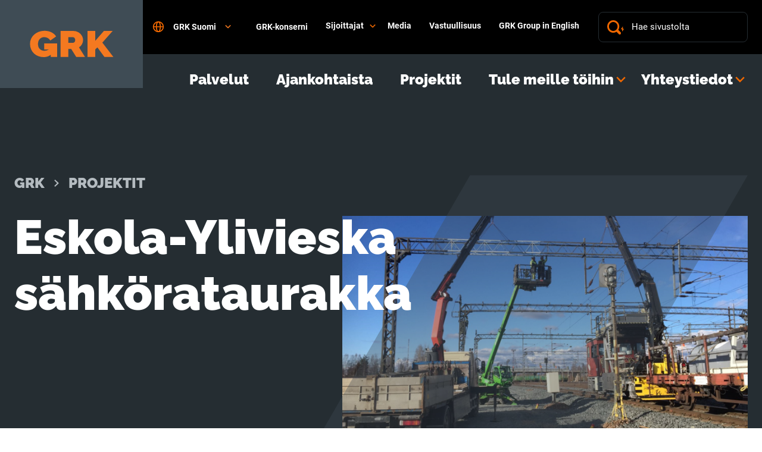

--- FILE ---
content_type: text/html; charset=UTF-8
request_url: https://www.grk.fi/projektit/eskola-ylivieska-sahkorataurakka/
body_size: 13577
content:
<!doctype html>
<html lang="fi">
<head>
	<meta charset="utf-8">
	<meta http-equiv="x-ua-compatible" content="ie=edge">
	<meta name="viewport" content="width=device-width, initial-scale=1">
			<link rel="preload" as="script" href="https://consent.cookiebot.com/uc.js">
		<script type="text/javascript" data-cookieconsent="ignore">
            window.dataLayer = window.dataLayer || [];

            function gtag() {
                dataLayer.push(arguments);
            }

            window.dataLayer.push({
                'site_lang': 'fi',
            });

            gtag("consent", "default", {
                ad_personalization: "denied",
                ad_storage: "denied",
                ad_user_data: "denied",
                analytics_storage: "denied",
                functionality_storage: "denied",
                personalization_storage: "denied",
                security_storage: "granted",
                wait_for_update: 2000,
            });
		</script>
		
<script id='polyfills' data-polyfill='https://www.grk.fi/wp-content/themes/grk2023/dist/scripts/polyfills-2c54fbced47cd9432c54.js'>(function(){var t=document.getElementById("polyfills").dataset.polyfill,e=!0;try{eval("async function() {}")}catch(t){e=!1}if(!e){var a=document.createElement("script");a.src=t,a.type="text/javascript",a.async=!1,document.getElementsByTagName("script")[0].parentNode.appendChild(a)}})();</script>
	<meta name='robots' content='index, follow, max-image-preview:large, max-snippet:-1, max-video-preview:-1' />
	<style>img:is([sizes="auto" i], [sizes^="auto," i]) { contain-intrinsic-size: 3000px 1500px }</style>
	
	<!-- This site is optimized with the Yoast SEO plugin v26.7 - https://yoast.com/wordpress/plugins/seo/ -->
	<title>Eskola-Ylivieska sähkörataurakka - GRK</title>
	<link rel="canonical" href="https://www.grk.fi/projektit/eskola-ylivieska-sahkorataurakka/" />
	<meta property="og:locale" content="fi_FI" />
	<meta property="og:type" content="article" />
	<meta property="og:title" content="Eskola-Ylivieska sähkörataurakka - GRK" />
	<meta property="og:url" content="https://www.grk.fi/projektit/eskola-ylivieska-sahkorataurakka/" />
	<meta property="og:site_name" content="GRK" />
	<meta property="article:modified_time" content="2023-07-21T10:50:49+00:00" />
	<meta property="og:image" content="https://www.grk.fi/wp-content/uploads/2019/03/eskola-ylivieska-sahkorata.png" />
	<meta property="og:image:width" content="1048" />
	<meta property="og:image:height" content="585" />
	<meta property="og:image:type" content="image/png" />
	<meta name="twitter:card" content="summary_large_image" />
	<script type="application/ld+json" class="yoast-schema-graph">{"@context":"https://schema.org","@graph":[{"@type":"WebPage","@id":"https://www.grk.fi/projektit/eskola-ylivieska-sahkorataurakka/","url":"https://www.grk.fi/projektit/eskola-ylivieska-sahkorataurakka/","name":"Eskola-Ylivieska sähkörataurakka - GRK","isPartOf":{"@id":"https://www.grk.fi/#website"},"primaryImageOfPage":{"@id":"https://www.grk.fi/projektit/eskola-ylivieska-sahkorataurakka/#primaryimage"},"image":{"@id":"https://www.grk.fi/projektit/eskola-ylivieska-sahkorataurakka/#primaryimage"},"thumbnailUrl":"https://www.grk.fi/wp-content/uploads/2019/03/eskola-ylivieska-sahkorata.png","datePublished":"2019-03-13T07:44:27+00:00","dateModified":"2023-07-21T10:50:49+00:00","breadcrumb":{"@id":"https://www.grk.fi/projektit/eskola-ylivieska-sahkorataurakka/#breadcrumb"},"inLanguage":"fi","potentialAction":[{"@type":"ReadAction","target":["https://www.grk.fi/projektit/eskola-ylivieska-sahkorataurakka/"]}]},{"@type":"ImageObject","inLanguage":"fi","@id":"https://www.grk.fi/projektit/eskola-ylivieska-sahkorataurakka/#primaryimage","url":"https://www.grk.fi/wp-content/uploads/2019/03/eskola-ylivieska-sahkorata.png","contentUrl":"https://www.grk.fi/wp-content/uploads/2019/03/eskola-ylivieska-sahkorata.png","width":1048,"height":585},{"@type":"BreadcrumbList","@id":"https://www.grk.fi/projektit/eskola-ylivieska-sahkorataurakka/#breadcrumb","itemListElement":[{"@type":"ListItem","position":1,"name":"Home","item":"https://www.grk.fi/"},{"@type":"ListItem","position":2,"name":"References","item":"https://www.grk.fi/projektit/"},{"@type":"ListItem","position":3,"name":"Eskola-Ylivieska sähkörataurakka"}]},{"@type":"WebSite","@id":"https://www.grk.fi/#website","url":"https://www.grk.fi/","name":"GRK","description":"","potentialAction":[{"@type":"SearchAction","target":{"@type":"EntryPoint","urlTemplate":"https://www.grk.fi/?s={search_term_string}"},"query-input":{"@type":"PropertyValueSpecification","valueRequired":true,"valueName":"search_term_string"}}],"inLanguage":"fi"}]}</script>
	<!-- / Yoast SEO plugin. -->


<link rel='stylesheet' id='wp-block-library-css' href='https://www.grk.fi/wp-includes/css/dist/block-library/style.min.css?ver=dd739d153c030868c1bb09dd2dcf89e4' type='text/css' media='all' />
<style id='wp-block-library-inline-css' type='text/css'>

		.wp-block-pullquote {
			padding: 3em 0 !important;

			blockquote {
				margin: 0 0 1rem !important;
			}
		}

		.wp-block-quote {
			cite {
				display: inline;
			}
		}
</style>
<style id='findkit-search-trigger-style-inline-css' type='text/css'>
.wp-block-findkit-search-trigger figure{margin:0}

</style>
<style id='global-styles-inline-css' type='text/css'>
:root{--wp--preset--aspect-ratio--square: 1;--wp--preset--aspect-ratio--4-3: 4/3;--wp--preset--aspect-ratio--3-4: 3/4;--wp--preset--aspect-ratio--3-2: 3/2;--wp--preset--aspect-ratio--2-3: 2/3;--wp--preset--aspect-ratio--16-9: 16/9;--wp--preset--aspect-ratio--9-16: 9/16;--wp--preset--color--black: #000000;--wp--preset--color--cyan-bluish-gray: #abb8c3;--wp--preset--color--white: #ffffff;--wp--preset--color--pale-pink: #f78da7;--wp--preset--color--vivid-red: #cf2e2e;--wp--preset--color--luminous-vivid-orange: #ff6900;--wp--preset--color--luminous-vivid-amber: #fcb900;--wp--preset--color--light-green-cyan: #7bdcb5;--wp--preset--color--vivid-green-cyan: #00d084;--wp--preset--color--pale-cyan-blue: #8ed1fc;--wp--preset--color--vivid-cyan-blue: #0693e3;--wp--preset--color--vivid-purple: #9b51e0;--wp--preset--gradient--vivid-cyan-blue-to-vivid-purple: linear-gradient(135deg,rgba(6,147,227,1) 0%,rgb(155,81,224) 100%);--wp--preset--gradient--light-green-cyan-to-vivid-green-cyan: linear-gradient(135deg,rgb(122,220,180) 0%,rgb(0,208,130) 100%);--wp--preset--gradient--luminous-vivid-amber-to-luminous-vivid-orange: linear-gradient(135deg,rgba(252,185,0,1) 0%,rgba(255,105,0,1) 100%);--wp--preset--gradient--luminous-vivid-orange-to-vivid-red: linear-gradient(135deg,rgba(255,105,0,1) 0%,rgb(207,46,46) 100%);--wp--preset--gradient--very-light-gray-to-cyan-bluish-gray: linear-gradient(135deg,rgb(238,238,238) 0%,rgb(169,184,195) 100%);--wp--preset--gradient--cool-to-warm-spectrum: linear-gradient(135deg,rgb(74,234,220) 0%,rgb(151,120,209) 20%,rgb(207,42,186) 40%,rgb(238,44,130) 60%,rgb(251,105,98) 80%,rgb(254,248,76) 100%);--wp--preset--gradient--blush-light-purple: linear-gradient(135deg,rgb(255,206,236) 0%,rgb(152,150,240) 100%);--wp--preset--gradient--blush-bordeaux: linear-gradient(135deg,rgb(254,205,165) 0%,rgb(254,45,45) 50%,rgb(107,0,62) 100%);--wp--preset--gradient--luminous-dusk: linear-gradient(135deg,rgb(255,203,112) 0%,rgb(199,81,192) 50%,rgb(65,88,208) 100%);--wp--preset--gradient--pale-ocean: linear-gradient(135deg,rgb(255,245,203) 0%,rgb(182,227,212) 50%,rgb(51,167,181) 100%);--wp--preset--gradient--electric-grass: linear-gradient(135deg,rgb(202,248,128) 0%,rgb(113,206,126) 100%);--wp--preset--gradient--midnight: linear-gradient(135deg,rgb(2,3,129) 0%,rgb(40,116,252) 100%);--wp--preset--font-size--small: 13px;--wp--preset--font-size--medium: 20px;--wp--preset--font-size--large: 36px;--wp--preset--font-size--x-large: 42px;--wp--preset--spacing--20: 0.44rem;--wp--preset--spacing--30: 0.67rem;--wp--preset--spacing--40: 1rem;--wp--preset--spacing--50: 1.5rem;--wp--preset--spacing--60: 2.25rem;--wp--preset--spacing--70: 3.38rem;--wp--preset--spacing--80: 5.06rem;--wp--preset--shadow--natural: 6px 6px 9px rgba(0, 0, 0, 0.2);--wp--preset--shadow--deep: 12px 12px 50px rgba(0, 0, 0, 0.4);--wp--preset--shadow--sharp: 6px 6px 0px rgba(0, 0, 0, 0.2);--wp--preset--shadow--outlined: 6px 6px 0px -3px rgba(255, 255, 255, 1), 6px 6px rgba(0, 0, 0, 1);--wp--preset--shadow--crisp: 6px 6px 0px rgba(0, 0, 0, 1);}:where(.is-layout-flex){gap: 0.5em;}:where(.is-layout-grid){gap: 0.5em;}body .is-layout-flex{display: flex;}.is-layout-flex{flex-wrap: wrap;align-items: center;}.is-layout-flex > :is(*, div){margin: 0;}body .is-layout-grid{display: grid;}.is-layout-grid > :is(*, div){margin: 0;}:where(.wp-block-columns.is-layout-flex){gap: 2em;}:where(.wp-block-columns.is-layout-grid){gap: 2em;}:where(.wp-block-post-template.is-layout-flex){gap: 1.25em;}:where(.wp-block-post-template.is-layout-grid){gap: 1.25em;}.has-black-color{color: var(--wp--preset--color--black) !important;}.has-cyan-bluish-gray-color{color: var(--wp--preset--color--cyan-bluish-gray) !important;}.has-white-color{color: var(--wp--preset--color--white) !important;}.has-pale-pink-color{color: var(--wp--preset--color--pale-pink) !important;}.has-vivid-red-color{color: var(--wp--preset--color--vivid-red) !important;}.has-luminous-vivid-orange-color{color: var(--wp--preset--color--luminous-vivid-orange) !important;}.has-luminous-vivid-amber-color{color: var(--wp--preset--color--luminous-vivid-amber) !important;}.has-light-green-cyan-color{color: var(--wp--preset--color--light-green-cyan) !important;}.has-vivid-green-cyan-color{color: var(--wp--preset--color--vivid-green-cyan) !important;}.has-pale-cyan-blue-color{color: var(--wp--preset--color--pale-cyan-blue) !important;}.has-vivid-cyan-blue-color{color: var(--wp--preset--color--vivid-cyan-blue) !important;}.has-vivid-purple-color{color: var(--wp--preset--color--vivid-purple) !important;}.has-black-background-color{background-color: var(--wp--preset--color--black) !important;}.has-cyan-bluish-gray-background-color{background-color: var(--wp--preset--color--cyan-bluish-gray) !important;}.has-white-background-color{background-color: var(--wp--preset--color--white) !important;}.has-pale-pink-background-color{background-color: var(--wp--preset--color--pale-pink) !important;}.has-vivid-red-background-color{background-color: var(--wp--preset--color--vivid-red) !important;}.has-luminous-vivid-orange-background-color{background-color: var(--wp--preset--color--luminous-vivid-orange) !important;}.has-luminous-vivid-amber-background-color{background-color: var(--wp--preset--color--luminous-vivid-amber) !important;}.has-light-green-cyan-background-color{background-color: var(--wp--preset--color--light-green-cyan) !important;}.has-vivid-green-cyan-background-color{background-color: var(--wp--preset--color--vivid-green-cyan) !important;}.has-pale-cyan-blue-background-color{background-color: var(--wp--preset--color--pale-cyan-blue) !important;}.has-vivid-cyan-blue-background-color{background-color: var(--wp--preset--color--vivid-cyan-blue) !important;}.has-vivid-purple-background-color{background-color: var(--wp--preset--color--vivid-purple) !important;}.has-black-border-color{border-color: var(--wp--preset--color--black) !important;}.has-cyan-bluish-gray-border-color{border-color: var(--wp--preset--color--cyan-bluish-gray) !important;}.has-white-border-color{border-color: var(--wp--preset--color--white) !important;}.has-pale-pink-border-color{border-color: var(--wp--preset--color--pale-pink) !important;}.has-vivid-red-border-color{border-color: var(--wp--preset--color--vivid-red) !important;}.has-luminous-vivid-orange-border-color{border-color: var(--wp--preset--color--luminous-vivid-orange) !important;}.has-luminous-vivid-amber-border-color{border-color: var(--wp--preset--color--luminous-vivid-amber) !important;}.has-light-green-cyan-border-color{border-color: var(--wp--preset--color--light-green-cyan) !important;}.has-vivid-green-cyan-border-color{border-color: var(--wp--preset--color--vivid-green-cyan) !important;}.has-pale-cyan-blue-border-color{border-color: var(--wp--preset--color--pale-cyan-blue) !important;}.has-vivid-cyan-blue-border-color{border-color: var(--wp--preset--color--vivid-cyan-blue) !important;}.has-vivid-purple-border-color{border-color: var(--wp--preset--color--vivid-purple) !important;}.has-vivid-cyan-blue-to-vivid-purple-gradient-background{background: var(--wp--preset--gradient--vivid-cyan-blue-to-vivid-purple) !important;}.has-light-green-cyan-to-vivid-green-cyan-gradient-background{background: var(--wp--preset--gradient--light-green-cyan-to-vivid-green-cyan) !important;}.has-luminous-vivid-amber-to-luminous-vivid-orange-gradient-background{background: var(--wp--preset--gradient--luminous-vivid-amber-to-luminous-vivid-orange) !important;}.has-luminous-vivid-orange-to-vivid-red-gradient-background{background: var(--wp--preset--gradient--luminous-vivid-orange-to-vivid-red) !important;}.has-very-light-gray-to-cyan-bluish-gray-gradient-background{background: var(--wp--preset--gradient--very-light-gray-to-cyan-bluish-gray) !important;}.has-cool-to-warm-spectrum-gradient-background{background: var(--wp--preset--gradient--cool-to-warm-spectrum) !important;}.has-blush-light-purple-gradient-background{background: var(--wp--preset--gradient--blush-light-purple) !important;}.has-blush-bordeaux-gradient-background{background: var(--wp--preset--gradient--blush-bordeaux) !important;}.has-luminous-dusk-gradient-background{background: var(--wp--preset--gradient--luminous-dusk) !important;}.has-pale-ocean-gradient-background{background: var(--wp--preset--gradient--pale-ocean) !important;}.has-electric-grass-gradient-background{background: var(--wp--preset--gradient--electric-grass) !important;}.has-midnight-gradient-background{background: var(--wp--preset--gradient--midnight) !important;}.has-small-font-size{font-size: var(--wp--preset--font-size--small) !important;}.has-medium-font-size{font-size: var(--wp--preset--font-size--medium) !important;}.has-large-font-size{font-size: var(--wp--preset--font-size--large) !important;}.has-x-large-font-size{font-size: var(--wp--preset--font-size--x-large) !important;}
:where(.wp-block-post-template.is-layout-flex){gap: 1.25em;}:where(.wp-block-post-template.is-layout-grid){gap: 1.25em;}
:where(.wp-block-columns.is-layout-flex){gap: 2em;}:where(.wp-block-columns.is-layout-grid){gap: 2em;}
:root :where(.wp-block-pullquote){font-size: 1.5em;line-height: 1.6;}
</style>
<link rel='stylesheet' id='styles/main-css' href='https://www.grk.fi/wp-content/themes/grk2023/dist/styles/main.css?ver=d14edf6f4bca243537a9d25abb943623' type='text/css' media='all' />
<script type='text/javascript' src="https://www.grk.fi/wp-includes/js/jquery/jquery.min.js?ver=de579eb761b3d7b64b87d389edecb167" id="jquery-core-js"></script>
<script type='text/javascript' src="https://www.grk.fi/wp-includes/js/jquery/jquery-migrate.min.js?ver=41bb80ae4167c348c882736eddd010ef" id="jquery-migrate-js"></script>
<link rel='shortlink' href='https://www.grk.fi/?p=5857' />
<link rel="alternate" title="oEmbed (JSON)" type="application/json+oembed" href="https://www.grk.fi/wp-json/oembed/1.0/embed?url=https%3A%2F%2Fwww.grk.fi%2Fprojektit%2Feskola-ylivieska-sahkorataurakka%2F&#038;lang=fi" />
<link rel="alternate" title="oEmbed (XML)" type="text/xml+oembed" href="https://www.grk.fi/wp-json/oembed/1.0/embed?url=https%3A%2F%2Fwww.grk.fi%2Fprojektit%2Feskola-ylivieska-sahkorataurakka%2F&#038;format=xml&#038;lang=fi" />
    <script>
    window.dataLayer = window.dataLayer || [];
    window.dataLayer.push({
        'valu_wpgtm_siteID': 1,
        'valu_wpgtm_mode' : 'production'
    });

        </script>

		<script
		data-cookieconsent="ignore"	>
		(function(w,d,s,l,i){w[l]=w[l]||[];w[l].push({'gtm.start':
            new Date().getTime(),event:'gtm.js'});var f=d.getElementsByTagName(s)[0],
        j=d.createElement(s),dl=l!='dataLayer'?'&l='+l:'';j.async=true;j.src=
        'https://www.googletagmanager.com/gtm.js?id='+i+dl;f.parentNode.insertBefore(j,f);
    })(window,document,'script','dataLayer','GTM-PK2CRR8');
    </script>
	<script type='application/json' id='findkit'>{"showInSearch":true,"title":"Eskola-Ylivieska s\u00e4hk\u00f6rataurakka","created":"2019-03-13T07:44:27+02:00","modified":"2023-07-21T13:50:49+03:00","tags":["wordpress","domain\/www.grk.fi\/wordpress","wp_post_type\/reference","domain\/www.grk.fi\/wp_post_type\/reference","wp_blog_name\/grk","domain\/www.grk.fi\/wp_blog_name\/grk","public","domain\/www.grk.fi\/wp_taxonomy\/reference-category\/raiderakentaminen","wp_taxonomy\/reference-category\/raiderakentaminen","domain\/www.grk.fi\/wp_taxonomy\/reference-category\/taito-ja-vaylarakentaminen","wp_taxonomy\/reference-category\/taito-ja-vaylarakentaminen","domain\/www.grk.fi\/wp_taxonomy\/reference-company\/grk-suomi-oy","wp_taxonomy\/reference-company\/grk-suomi-oy","domain\/www.grk.fi\/wp_taxonomy\/reference-country\/ylivieska","wp_taxonomy\/reference-country\/ylivieska"],"language":"fi"}</script>		<style>
			#wp-admin-bar-findkit-adminbar a::before {
				content: "\f179";
				top: 2px;
			}
		</style>


<link rel="icon" href="https://www.grk.fi/wp-content/uploads/2019/04/cropped-grk_logo_harmaa_lr-150x150.jpg" sizes="32x32" />
<link rel="icon" href="https://www.grk.fi/wp-content/uploads/2019/04/cropped-grk_logo_harmaa_lr-300x300.jpg" sizes="192x192" />
<link rel="apple-touch-icon" href="https://www.grk.fi/wp-content/uploads/2019/04/cropped-grk_logo_harmaa_lr-300x300.jpg" />
<meta name="msapplication-TileImage" content="https://www.grk.fi/wp-content/uploads/2019/04/cropped-grk_logo_harmaa_lr-300x300.jpg" />
</head>
<body class="wp-singular reference-template-default single single-reference postid-5857 wp-theme-grk2023 sp-references sp-gb-open-positions sp-gb-open-positions-white sp-gb-reference-lifts sp-gb-contact-lifts sp-gb-hero-front sp-gb-hero sp-gb-text-and-video sp-gb-text-and-image sp-gb-page-lifts sp-gb-services-filter sp-gb-news sp-footer sp-findkit sp-gb-pressroom-embed sp-gb-link-box sp-disclaimer-modal production">

    <noscript>
        <iframe src="https://www.googletagmanager.com/ns.html?id=GTM-PK2CRR8"
                height="0" width="0" style="display:none;visibility:hidden"></iframe>
    </noscript>
    
<!--[if IE]>
<div class="alert alert-warning">
	Käytät &lt;strong&gt;vanhentunutta&lt;/strong&gt; selainta. Ole hyvä ja &lt;a href=”http://browsehappy.com/”&gt;päivitä selaimesi&lt;/a&gt; parantaaksesi käyttökokemustasi.</div>
<![endif]-->
<nav class="top-nav">
	<div class="top-nav__container">
		<a href="https://www.grk.fi/"
		   aria-label="Etusivulle" class="top-nav__logo-link">
			<svg viewBox="0 0 142 46" fill="none" xmlns="http://www.w3.org/2000/svg"><path fill-rule="evenodd" clip-rule="evenodd" d="M35.495 44.732H46.36V21.958l-21.83.048V32.27h7.687a13.576 13.576 0 01-7.383 2.137 11.847 11.847 0 01-4.52-.83 10.061 10.061 0 01-3.477-2.338 10.663 10.663 0 01-2.26-3.595 13.8 13.8 0 010-9.31 11.26 11.26 0 012.227-3.66 10.036 10.036 0 013.375-2.395 10.614 10.614 0 014.319-.862 12.237 12.237 0 016.005 1.568 10.487 10.487 0 014.25 4.15l9.784-6.822a15.518 15.518 0 00-3.306-3.967 21.716 21.716 0 00-4.554-3.01 23.428 23.428 0 00-5.5-1.907A29.186 29.186 0 0024.97.783a27.251 27.251 0 00-9.684 1.691 24.898 24.898 0 00-7.794 4.608 21.358 21.358 0 00-5.196 6.885 19.677 19.677 0 00-1.888 8.575 22.894 22.894 0 001.888 9.526 21.239 21.239 0 005.06 7.07 21.549 21.549 0 007.424 4.394 26.445 26.445 0 008.906 1.506 18.862 18.862 0 0011.81-3.933v3.627zm87.293-24.094l17.41-19.545h-14.845l-14.575 16.595V1.092H97.62l-.001 43.64h13.158l.001-12.601 3.643-3.44 11.875 16.042h15.115l-18.623-24.095zm-46.997-.984a5.154 5.154 0 001.046-3.442 4.672 4.672 0 00-1.214-3.472 3.522 3.522 0 00-2.429-1.2h-7.962v9.343h8.299a2.97 2.97 0 002.26-1.229zm7.523 9.036l10.123 16.043H78.592l-8.434-13.4h-4.926v13.4l-13.159-.001V1.092h21.999a15.748 15.748 0 016.477 1.32 16.817 16.817 0 015.095 3.443 15.935 15.935 0 013.34 4.856 13.432 13.432 0 011.214 5.501 14.405 14.405 0 01-1.822 7.099 14.923 14.923 0 01-5.062 5.38z" fill="#F47920"/></svg>		</a>
		<div class="lang-switcher">
	<button class="lang-switcher__opener" aria-label="Open language settings" lang="en" aria-haspopup="true"
	        aria-expanded="false">
		<svg viewBox="0 0 24 24" fill="none" xmlns="http://www.w3.org/2000/svg"><path d="M12 22c5.523 0 10-4.477 10-10S17.523 2 12 2 2 6.477 2 12s4.477 10 10 10z" stroke="#FA6C00" stroke-width="2" stroke-linecap="round" stroke-linejoin="round"/><path d="M8 12c0 5.523 1.79 10 4 10s4-4.477 4-10-1.79-10-4-10-4 4.477-4 10zm-6 0h20" stroke="#FA6C00" stroke-width="2" stroke-linecap="round" stroke-linejoin="round"/></svg>		GRK Suomi		<svg viewBox="0 0 29 18" fill="none" xmlns="http://www.w3.org/2000/svg"><path d="M3.948.016l10.71 10.71L25.368.016l3.29 3.313-14 14-14-14L3.948.016z" fill="#F47920"/></svg>	</button>
	<ul class="lang-switcher__dropdown">
						<li class="lang-switcher__dropdown-item">
					<a href="https://www.grk.fi/se/forstasidan/"
					   lang="se" class="lang-switcher__dropdown-link">
						GRK Sverige					</a>
				</li>
								<li class="lang-switcher__dropdown-item">
					<a href="https://www.grk.fi/ee/avaleht/"
					   lang="ee" class="lang-switcher__dropdown-link">
						GRK Eesti					</a>
				</li>
								<li class="lang-switcher__dropdown-item">
					<a href="https://www.grk.fi/en/front-page/"
					   lang="en" class="lang-switcher__dropdown-link">
						GRK Group in English					</a>
				</li>
					</ul>
</div>		<div class="top-nav__actions">
							<ul class="header-top-nav-lvl-1"
				    aria-label="Lisävalikko"
				    role="menu">
					<li class="header-top-nav-lvl-1__item "><a class="header-top-nav-lvl-1__link"  href="https://www.grk.fi/grk-konserni/">GRK-konserni</a></li>
<li class="header-top-nav-lvl-1__item header-top-nav-lvl-1__item--has-children header-top-nav__item--has-children "><a class="header-top-nav-lvl-1__link"  href="https://www.grk.fi/sijoittajat/">Sijoittajat</a>
<button class="header-top-nav-lvl-1__sub-menu-toggle" data-top-toggle="sub-menu" aria-label="Avaa alavalikko" aria-expanded="false"><svg viewBox="0 0 29 18" fill="none" xmlns="http://www.w3.org/2000/svg"><path d="M3.948.016l10.71 10.71L25.368.016l3.29 3.313-14 14-14-14L3.948.016z" fill="#F47920"/></svg></button>

<ul class="header-top-nav-lvl-2 header-top-nav-lvl">
	<li class="header-top-nav-lvl-2__item "><a class="header-top-nav-lvl-2__link"  href="https://www.grk.fi/grk-sijoituskohteena/">GRK sijoituskohteena </a></li>
	<li class="header-top-nav-lvl-2__item "><a class="header-top-nav-lvl-2__link"  href="https://www.grk.fi/tiedotteet/">Tiedotteet</a></li>
	<li class="header-top-nav-lvl-2__item "><a class="header-top-nav-lvl-2__link"  href="https://www.grk.fi/hallinnointi/">Hallinnointi</a></li>
	<li class="header-top-nav-lvl-2__item "><a class="header-top-nav-lvl-2__link"  href="https://www.grk.fi/sijoittajasuhteet/">Sijoittajasuhteet </a></li>
	<li class="header-top-nav-lvl-2__item "><a class="header-top-nav-lvl-2__link"  href="https://www.grk.fi/osaketieto/">Osaketieto</a></li>
	<li class="header-top-nav-lvl-2__item "><a class="header-top-nav-lvl-2__link"  href="https://www.grk.fi/raportit/">Raportit</a></li>
	<li class="header-top-nav-lvl-2__item "><a class="header-top-nav-lvl-2__link"  href="https://investors.grk.fi/">Listautuminen</a></li>
</ul>
</li>
<li class="header-top-nav-lvl-1__item "><a class="header-top-nav-lvl-1__link"  href="https://www.grk.fi/media/">Media</a></li>
<li class="header-top-nav-lvl-1__item "><a class="header-top-nav-lvl-1__link"  href="https://www.grk.fi/vastuullisuus/">Vastuullisuus</a></li>
<li class="header-top-nav-lvl-1__item "><a class="header-top-nav-lvl-1__link"  href="https://www.grk.fi/en/front-page/">GRK Group in English</a></li>
				</ul>
			
			<div class="header-search">
				<div class="header-search__container">
					<div class="header-search__icon"><svg aria-hidden="true" viewBox="0 0 29 24" fill="none" xmlns="http://www.w3.org/2000/svg"><path d="M10.138 3.003C6.174 2.968 2.93 6.327 2.892 10.51c.04 4.183 3.282 7.549 7.246 7.507 3.964.035 7.206-3.324 7.24-7.507-.034-4.176-3.276-7.542-7.24-7.507zm12.354 20.342a2.127 2.127 0 01-3.07 0l-3.832-3.98a9.877 9.877 0 01-5.452 1.676C4.539 21.04 0 16.327 0 10.524 0 4.72 4.54 0 10.138 0s10.138 4.714 10.138 10.524a10.716 10.716 0 01-1.615 5.656l3.831 3.98c.834.86.854 2.27.04 3.15-.013.014-.026.021-.04.035zm3.754-9.113v-3.971l-3.465 5.1h1.972c.07 0 .129.062.129.139v3.978l3.464-5.1h-1.97c-.072 0-.13-.062-.13-.14" fill="#B0B0B0"/></svg></div>
					<input class="header-search__input" id="valu-search-fs-input"
					       aria-label="Hae sivustolta" type="text"
					       placeholder="Hae sivustolta">
				</div>
			</div>
		</div>
	</div>
</nav><nav class="main-navigation">
	<div class="main-navigation__container">
		<div class="main-navigation__main-items">
			<a href="https://www.grk.fi/"
			   aria-label="Etusivulle" class="main-navigation__logo">
				<svg viewBox="0 0 142 46" fill="none" xmlns="http://www.w3.org/2000/svg"><path fill-rule="evenodd" clip-rule="evenodd" d="M35.495 44.732H46.36V21.958l-21.83.048V32.27h7.687a13.576 13.576 0 01-7.383 2.137 11.847 11.847 0 01-4.52-.83 10.061 10.061 0 01-3.477-2.338 10.663 10.663 0 01-2.26-3.595 13.8 13.8 0 010-9.31 11.26 11.26 0 012.227-3.66 10.036 10.036 0 013.375-2.395 10.614 10.614 0 014.319-.862 12.237 12.237 0 016.005 1.568 10.487 10.487 0 014.25 4.15l9.784-6.822a15.518 15.518 0 00-3.306-3.967 21.716 21.716 0 00-4.554-3.01 23.428 23.428 0 00-5.5-1.907A29.186 29.186 0 0024.97.783a27.251 27.251 0 00-9.684 1.691 24.898 24.898 0 00-7.794 4.608 21.358 21.358 0 00-5.196 6.885 19.677 19.677 0 00-1.888 8.575 22.894 22.894 0 001.888 9.526 21.239 21.239 0 005.06 7.07 21.549 21.549 0 007.424 4.394 26.445 26.445 0 008.906 1.506 18.862 18.862 0 0011.81-3.933v3.627zm87.293-24.094l17.41-19.545h-14.845l-14.575 16.595V1.092H97.62l-.001 43.64h13.158l.001-12.601 3.643-3.44 11.875 16.042h15.115l-18.623-24.095zm-46.997-.984a5.154 5.154 0 001.046-3.442 4.672 4.672 0 00-1.214-3.472 3.522 3.522 0 00-2.429-1.2h-7.962v9.343h8.299a2.97 2.97 0 002.26-1.229zm7.523 9.036l10.123 16.043H78.592l-8.434-13.4h-4.926v13.4l-13.159-.001V1.092h21.999a15.748 15.748 0 016.477 1.32 16.817 16.817 0 015.095 3.443 15.935 15.935 0 013.34 4.856 13.432 13.432 0 011.214 5.501 14.405 14.405 0 01-1.822 7.099 14.923 14.923 0 01-5.062 5.38z" fill="#F47920"/></svg>			</a>
			<div class="main-navigation__languages">
				<div class="lang-switcher">
	<button class="lang-switcher__opener" aria-label="Open language settings" lang="en" aria-haspopup="true"
	        aria-expanded="false">
		<svg viewBox="0 0 24 24" fill="none" xmlns="http://www.w3.org/2000/svg"><path d="M12 22c5.523 0 10-4.477 10-10S17.523 2 12 2 2 6.477 2 12s4.477 10 10 10z" stroke="#FA6C00" stroke-width="2" stroke-linecap="round" stroke-linejoin="round"/><path d="M8 12c0 5.523 1.79 10 4 10s4-4.477 4-10-1.79-10-4-10-4 4.477-4 10zm-6 0h20" stroke="#FA6C00" stroke-width="2" stroke-linecap="round" stroke-linejoin="round"/></svg>		GRK Suomi		<svg viewBox="0 0 29 18" fill="none" xmlns="http://www.w3.org/2000/svg"><path d="M3.948.016l10.71 10.71L25.368.016l3.29 3.313-14 14-14-14L3.948.016z" fill="#F47920"/></svg>	</button>
	<ul class="lang-switcher__dropdown">
						<li class="lang-switcher__dropdown-item">
					<a href="https://www.grk.fi/se/forstasidan/"
					   lang="se" class="lang-switcher__dropdown-link">
						GRK Sverige					</a>
				</li>
								<li class="lang-switcher__dropdown-item">
					<a href="https://www.grk.fi/ee/avaleht/"
					   lang="ee" class="lang-switcher__dropdown-link">
						GRK Eesti					</a>
				</li>
								<li class="lang-switcher__dropdown-item">
					<a href="https://www.grk.fi/en/front-page/"
					   lang="en" class="lang-switcher__dropdown-link">
						GRK Group in English					</a>
				</li>
					</ul>
</div>			</div>
			<button class="main-navigation__search-btn toggle-search mobile-search" aria-label="Avaa haku">
				<svg aria-hidden="true" viewBox="0 0 29 24" fill="none" xmlns="http://www.w3.org/2000/svg"><path d="M10.138 3.003C6.174 2.968 2.93 6.327 2.892 10.51c.04 4.183 3.282 7.549 7.246 7.507 3.964.035 7.206-3.324 7.24-7.507-.034-4.176-3.276-7.542-7.24-7.507zm12.354 20.342a2.127 2.127 0 01-3.07 0l-3.832-3.98a9.877 9.877 0 01-5.452 1.676C4.539 21.04 0 16.327 0 10.524 0 4.72 4.54 0 10.138 0s10.138 4.714 10.138 10.524a10.716 10.716 0 01-1.615 5.656l3.831 3.98c.834.86.854 2.27.04 3.15-.013.014-.026.021-.04.035zm3.754-9.113v-3.971l-3.465 5.1h1.972c.07 0 .129.062.129.139v3.978l3.464-5.1h-1.97c-.072 0-.13-.062-.13-.14" fill="#B0B0B0"/></svg>			</button>
			<button
				class="main-navigation__toggle-btn main-navigation__toggle-btn--mobile hamburger hamburger--squeeze"
				aria-label="Avaa tai sulje mobiilinavigaatio"
				aria-expanded="false" aria-haspopup="true">
							<span class="hamburger-box">
								<span class="hamburger-inner"></span>
							</span>
			</button>
			<div class="main-navigation__navigation">
									<ul class="header-primary-nav-lvl-1"
					    aria-label="Päävalikko"
					    role="menu">
						<li class="header-primary-nav-lvl-1__item "><a class="header-primary-nav-lvl-1__link"  href="https://www.grk.fi/palvelut/">Palvelut</a></li>
<li class="header-primary-nav-lvl-1__item  current_page_parent"><a class="header-primary-nav-lvl-1__link"  href="https://www.grk.fi/uutiset-ja-tiedotteet/">Ajankohtaista</a></li>
<li class="header-primary-nav-lvl-1__item "><a class="header-primary-nav-lvl-1__link"  href="https://www.grk.fi/projektit/">Projektit</a></li>
<li class="header-primary-nav-lvl-1__item header-primary-nav-lvl-1__item--has-children header-primary-nav__item--has-children "><a class="header-primary-nav-lvl-1__link"  href="https://www.grk.fi/tyopaikat/">Tule meille töihin</a>
<button class="header-primary-nav-lvl-1__sub-menu-toggle" data-header-toggle="sub-menu" aria-label="Avaa alavalikko" aria-expanded="false"><svg viewBox="0 0 29 18" fill="none" xmlns="http://www.w3.org/2000/svg"><path d="M3.948.016l10.71 10.71L25.368.016l3.29 3.313-14 14-14-14L3.948.016z" fill="#F47920"/></svg></button>

<ul class="header-primary-nav-lvl-2 header-primary-nav-lvl">
	<li class="header-primary-nav-lvl-2__item "><a class="header-primary-nav-lvl-2__link"  href="https://www.grk.fi/tyopaikat/">Avoimet paikat</a></li>
	<li class="header-primary-nav-lvl-2__item "><a class="header-primary-nav-lvl-2__link"  href="https://www.grk.fi/harjoittelijahaku/">Harjoittelijahaku</a></li>
</ul>
</li>
<li class="header-primary-nav-lvl-1__item header-primary-nav-lvl-1__item--has-children header-primary-nav__item--has-children "><a class="header-primary-nav-lvl-1__link"  href="https://www.grk.fi/yhteystiedot/">Yhteystiedot</a>
<button class="header-primary-nav-lvl-1__sub-menu-toggle" data-header-toggle="sub-menu" aria-label="Avaa alavalikko" aria-expanded="false"><svg viewBox="0 0 29 18" fill="none" xmlns="http://www.w3.org/2000/svg"><path d="M3.948.016l10.71 10.71L25.368.016l3.29 3.313-14 14-14-14L3.948.016z" fill="#F47920"/></svg></button>

<ul class="header-primary-nav-lvl-2 header-primary-nav-lvl">
	<li class="header-primary-nav-lvl-2__item "><a class="header-primary-nav-lvl-2__link"  href="https://www.grk.fi/yhteystiedot/yhteyshenkilot/">Yhteyshenkilöt</a></li>
	<li class="header-primary-nav-lvl-2__item "><a class="header-primary-nav-lvl-2__link"  href="https://www.grk.fi/yhteystiedot/laskutus/">Laskutus</a></li>
</ul>
</li>
					</ul>
													<div class="top-nav-mobile">
						<ul class="header-top-nav-lvl-1"
						    aria-label="Lisävalikko"
						    role="menu">
							<li class="header-top-nav-lvl-1__item "><a class="header-top-nav-lvl-1__link"  href="https://www.grk.fi/grk-konserni/">GRK-konserni</a></li>
<li class="header-top-nav-lvl-1__item header-top-nav-lvl-1__item--has-children header-top-nav__item--has-children "><a class="header-top-nav-lvl-1__link"  href="https://www.grk.fi/sijoittajat/">Sijoittajat</a>
<button class="header-top-nav-lvl-1__sub-menu-toggle" data-top-toggle="sub-menu" aria-label="Avaa alavalikko" aria-expanded="false"><svg viewBox="0 0 29 18" fill="none" xmlns="http://www.w3.org/2000/svg"><path d="M3.948.016l10.71 10.71L25.368.016l3.29 3.313-14 14-14-14L3.948.016z" fill="#F47920"/></svg></button>

<ul class="header-top-nav-lvl-2 header-top-nav-lvl">
	<li class="header-top-nav-lvl-2__item "><a class="header-top-nav-lvl-2__link"  href="https://www.grk.fi/grk-sijoituskohteena/">GRK sijoituskohteena </a></li>
	<li class="header-top-nav-lvl-2__item "><a class="header-top-nav-lvl-2__link"  href="https://www.grk.fi/tiedotteet/">Tiedotteet</a></li>
	<li class="header-top-nav-lvl-2__item "><a class="header-top-nav-lvl-2__link"  href="https://www.grk.fi/hallinnointi/">Hallinnointi</a></li>
	<li class="header-top-nav-lvl-2__item "><a class="header-top-nav-lvl-2__link"  href="https://www.grk.fi/sijoittajasuhteet/">Sijoittajasuhteet </a></li>
	<li class="header-top-nav-lvl-2__item "><a class="header-top-nav-lvl-2__link"  href="https://www.grk.fi/osaketieto/">Osaketieto</a></li>
	<li class="header-top-nav-lvl-2__item "><a class="header-top-nav-lvl-2__link"  href="https://www.grk.fi/raportit/">Raportit</a></li>
	<li class="header-top-nav-lvl-2__item "><a class="header-top-nav-lvl-2__link"  href="https://investors.grk.fi/">Listautuminen</a></li>
</ul>
</li>
<li class="header-top-nav-lvl-1__item "><a class="header-top-nav-lvl-1__link"  href="https://www.grk.fi/media/">Media</a></li>
<li class="header-top-nav-lvl-1__item "><a class="header-top-nav-lvl-1__link"  href="https://www.grk.fi/vastuullisuus/">Vastuullisuus</a></li>
<li class="header-top-nav-lvl-1__item "><a class="header-top-nav-lvl-1__link"  href="https://www.grk.fi/en/front-page/">GRK Group in English</a></li>
						</ul>
					</div>
							</div>
		</div>
	</div>
</nav><div class="wrap" id="content">
	<main class="main gutenberg ">
<div class="gb-hero">
	<div class="gb-hero__container">
		<div class="gb-hero__columns">
							<div class="gb-hero__column gb-hero__column--image">
					<div class="gb-hero__layer-wrapper">
						<figure class="gb-hero__figure">
							<img width="768" height="427" src="https://www.grk.fi/wp-content/uploads/2019/03/eskola-ylivieska-sahkorata-768x427.png" class="gb-hero__image" alt="" decoding="async" fetchpriority="high" srcset="https://www.grk.fi/wp-content/uploads/2019/03/eskola-ylivieska-sahkorata-768x427.png 768w, https://www.grk.fi/wp-content/uploads/2019/03/eskola-ylivieska-sahkorata-300x167.png 300w" sizes="(max-width: 768px) 100vw, 768px" />						</figure>
					</div>
				</div>
						<div class="gb-hero__column gb-hero__column--texts">
				<ul class="breadcrumbs__list">
					<li class="breadcrumbs__list-item">
						<a href="https://www.grk.fi/"
						   class="breadcrumbs__link">GRK</a>
					</li>
					<li class="breadcrumbs__list-item">
						<a href="https://www.grk.fi/projektit/"
						   class="breadcrumbs__link">
							Projektit						</a>
					</li>
				</ul>
				<h1 class="gb-hero__title">
					Eskola-Ylivieska sähkörataurakka				</h1>
			</div>
		</div>
	</div>
</div>			<article class="post-5857 reference type-reference status-publish has-post-thumbnail hentry reference-category-raiderakentaminen reference-category-taito-ja-vaylarakentaminen reference-company-grk-suomi-oy reference-country-ylivieska">
			<div class="single-content">
				<div class="single-reference-columns__container">
	<div class="single-reference-columns">
		<div class="single-reference-columns__column">
			<p>Uuden 23 km pituisen kaksoisraiteen sähkörata- ja vahvavirtatyöt Seinäjoki-Oulu-rataosalla sekä sähköradan muutostöitä Ylivieskan ratapihalla. Urakka sisälsi suunnittelun, rakentamisen, materiaalitoimitukset ja laatudokumentoinnin. Urakka on toteutettu Eltel Networks Oy Rata- ja tieverkot liiketoiminnan nimissä.</p>
		</div>
		<div class="single-reference-columns__column">
			<div class="single-project-info-box">
				<h3 class="single-project-info-box__title">
					Projektin tiedot				</h3>
				<div class="single-project-info-box__content">
											<div class="single-project-info-box__info-row">
							<div class="single-project-info-box__info-row-svg-column">
								<svg viewBox="0 0 37 43" fill="none" xmlns="http://www.w3.org/2000/svg"><path d="M27.491 15.859c0 11.992-18 11.992-18 0h4.5c0 6.007 9 6.007 9 0m13.5 20.25v6.75h-36v-6.75c0-6.008 11.993-9 18-9 6.008 0 18 2.992 18 9zm-4.275 0c0-1.44-7.042-4.725-13.725-4.725-6.682 0-13.725 3.285-13.725 4.725v2.475h27.45M19.616.109c.63 0 1.125.495 1.125 1.125v6.75h2.25V2.359a8.752 8.752 0 015.063 8.437s1.575.315 1.687 2.813h-22.5c0-2.498 1.688-2.813 1.688-2.813A8.753 8.753 0 0113.99 2.36v5.625h2.25v-6.75c0-.63.495-1.125 1.125-1.125" fill="#F06800"/></svg>							</div>
							<div>
							<span class="single-project-info-box__info-row-title">
								Urakoitsijan yhteyshenkilö							</span>
								<span class="single-project-info-box__info-row-text">
									Tatu Ruotsalainen									 +358 40 658 5090								</span>
							</div>
						</div>
																<div class="single-project-info-box__info-row">
							<div class="single-project-info-box__info-row-svg-column">
								<svg viewBox="0 0 37 37" fill="none" xmlns="http://www.w3.org/2000/svg"><path d="M18.491 18.859c-2.475 0-4.593-.881-6.356-2.644-1.762-1.762-2.644-3.881-2.644-6.356s.882-4.594 2.644-6.356C13.898 1.74 16.016.859 18.491.859s4.594.881 6.357 2.644c1.762 1.762 2.643 3.88 2.643 6.356 0 2.475-.881 4.594-2.643 6.356-1.763 1.763-3.882 2.644-6.357 2.644zm-18 18v-6.3a6.59 6.59 0 01.986-3.517 6.556 6.556 0 012.614-2.446 33.45 33.45 0 017.088-2.616c2.4-.58 4.837-.871 7.312-.871 2.475 0 4.913.29 7.313.87a33.45 33.45 0 017.087 2.617 6.556 6.556 0 012.615 2.446 6.59 6.59 0 01.985 3.517v6.3h-36zm4.5-4.5h27v-1.8a2.12 2.12 0 00-.308-1.125c-.207-.338-.48-.6-.817-.788a29.377 29.377 0 00-6.131-2.279 26.138 26.138 0 00-6.244-.758c-2.1 0-4.181.253-6.243.758a29.377 29.377 0 00-6.132 2.28c-.337.187-.609.45-.814.787a2.11 2.11 0 00-.31 1.125v1.8zm13.5-18c1.238 0 2.297-.441 3.18-1.323.88-.88 1.32-1.94 1.32-3.177 0-1.238-.44-2.297-1.32-3.177-.883-.882-1.942-1.323-3.18-1.323-1.237 0-2.296.44-3.177 1.323-.882.88-1.323 1.94-1.323 3.177s.441 2.296 1.323 3.177c.88.882 1.94 1.323 3.177 1.323z" fill="#F06800"/></svg>							</div>
							<div>
							<span class="single-project-info-box__info-row-title">
								Asiakas							</span>
								<span class="single-project-info-box__info-row-text">
									Liikennevirasto								</span>
							</div>
						</div>
																<div class="single-project-info-box__info-row">
							<div class="single-project-info-box__info-row-svg-column">
								<svg viewBox="0 0 39 43" fill="none" xmlns="http://www.w3.org/2000/svg"><path d="M5.073 42.055c-1.133 0-2.103-.403-2.91-1.21-.807-.807-1.21-1.777-1.21-2.91V9.098c0-1.133.403-2.102 1.21-2.908.807-.808 1.777-1.212 2.91-1.212h2.06V.858h4.12v4.12H27.73V.858h4.12v4.12h2.06c1.133 0 2.103.404 2.91 1.212.806.806 1.21 1.775 1.21 2.908v28.837c0 1.133-.404 2.103-1.21 2.91-.807.807-1.777 1.21-2.91 1.21H5.073zm0-4.12H33.91V17.337H5.073v20.598z" fill="#F06800"/></svg>							</div>
							<div>
							<span
								class="single-project-info-box__info-row-title single-project-info-box__info-row-title--margin-bottom">
								Urakka-aika							</span>
								<ul class="b-card-tag__tags">
																		<li class="b-card-tag__single-tag b-card-tag__single-tag--time">
										03/2014 - 10/2017									</li>
								</ul>
							</div>
						</div>
														</div>
			</div>
		</div>
	</div>
</div>			</div>
			<div class="single-content__form-container">
							</div>
			<div class="gutenberg">
							</div>
		</article>
	</main><!-- /.main -->
	
	<footer class="footer">
		<div class="footer__wrapper">
											<div class="footer__column footer__column--first">
											<svg width="130" height="98" viewBox="0 0 130 98" fill="none" xmlns="http://www.w3.org/2000/svg">
    <rect width="129.617" height="97.2751" fill="#3F4C55"/>
    <path d="M40.6995 64.3105H48.0964V48.3586L33.2345 48.393V55.5812H38.4672C36.9664 56.5681 35.2213 57.0878 33.4412 57.0783C32.3884 57.093 31.3429 56.8955 30.3635 56.4968C29.4719 56.1281 28.6655 55.5703 27.9966 54.8595C27.3248 54.135 26.8015 53.2785 26.4577 52.3411C25.7234 50.2331 25.7234 47.9275 26.4577 45.8195C26.7993 44.8732 27.314 44.0033 27.9739 43.2571C28.6184 42.5392 29.4009 41.9676 30.2715 41.5786C31.2 41.1682 32.2016 40.9626 33.2119 40.9751C34.6436 40.9736 36.0515 41.3519 37.3004 42.0735C38.5165 42.7345 39.5213 43.7437 40.1941 44.9796L46.8549 40.2012C46.2605 39.152 45.4996 38.2129 44.604 37.4229C43.6606 36.5884 42.6189 35.8799 41.5036 35.3141C40.314 34.7107 39.0562 34.2623 37.7591 33.9793C36.3702 33.6736 34.9535 33.522 33.5333 33.527C31.2842 33.5076 29.0504 33.9091 26.9404 34.712C24.9954 35.4449 23.1971 36.5389 21.6344 37.9398C20.1491 39.2824 18.9453 40.9233 18.0966 42.7622C17.234 44.6386 16.7945 46.6919 16.8111 48.7683C16.7709 51.0618 17.2093 53.3374 18.0966 55.441C18.9015 57.319 20.0747 59.0049 21.5424 60.3927C23.0088 61.759 24.7279 62.8059 26.5964 63.4706C28.5441 64.1772 30.595 64.5339 32.6598 64.525C35.5646 64.5693 38.3984 63.5983 40.6995 61.7701V64.3105Z" fill="#F06800"/>
    <path d="M100.129 47.4334L111.982 33.7428H101.875L91.9524 45.3672V33.7428H82.9939V64.3105H91.9524V55.4836L94.4327 53.0737L102.518 64.3105H112.808L100.129 47.4334Z" fill="#F06800"/>
    <path d="M68.8458 44.3335C68.8976 45.1994 68.6447 46.0555 68.1337 46.7447C67.956 46.9977 67.7255 47.2063 67.4591 47.3553C67.1928 47.5042 66.8975 47.5896 66.5948 47.6053H60.9448V41.0618H66.3655C66.6812 41.0824 66.9899 41.1672 67.2737 41.3113C67.5575 41.4555 67.8108 41.6561 68.019 41.9017C68.3096 42.228 68.5328 42.6119 68.6749 43.03C68.8171 43.4481 68.8752 43.8916 68.8458 44.3335ZM80.1472 64.3106L73.2557 53.0738C74.6924 52.1353 75.8773 50.8396 76.7015 49.3058C77.5245 47.7866 77.9517 46.0735 77.9416 44.3335C77.9338 43.0032 77.652 41.6898 77.1149 40.4803C76.5688 39.2107 75.7978 38.0572 74.8412 37.0793C73.8385 36.0628 72.6628 35.2454 71.3728 34.6681C69.9827 34.0421 68.4797 33.7268 66.9629 33.7429H51.9863V64.3106H60.9448V54.9255H64.2986L70.0406 64.3106H80.1472Z" fill="#F06800"/>
</svg>
										</div>
									<div class="footer__column footer__column--second">
						<div
							class="footer__text-column">
															<h2 class="footer__text-column--title">GRK</h2>
																						<p>Jaakonkatu 2, 01620 Vantaa<br />
+358 10 321 4110<br />
etunimi.sukunimi@grk.fi</p>
													</div>
					</div>
													<div class="footer__column">
						<div
							class="footer__link-column">
																							
	<a href="https://www.grk.fi/yhteystiedot/" class="b-footer-link-item orange"
	   aria-label="Yhteystiedot"
	   target="_blank">
		Yhteystiedot	</a>
																							
	<a href="https://www.grk.fi/tyopaikat/" class="b-footer-link-item orange"
	   aria-label="Tule meille töihin"
	   target="_blank">
		Tule meille töihin	</a>
																							
	<a href="https://www.grk.fi/tietosuoja/" class="b-footer-link-item orange"
	   aria-label="Tietosuoja"
	   target="_blank">
		Tietosuoja	</a>
																							
	<a href="https://grk.ilmoituskanava.fi/" class="b-footer-link-item orange"
	   aria-label="Ilmoituskanava"
	   target="_blank">
		Ilmoituskanava	</a>
													</div>
					</div>
													<div class="footer__column">
												<a href="javascript:CookieConsent.renew();"
						   class="b-footer-link-item orange"
						   aria-label="Näytä evästeasetukseni"
						   target="_self">
							Näytä evästeasetukseni						</a>
																			<div class="footer__some-links">
																																												<a class="footer__some-links--link" href="https://www.linkedin.com/company/13022867"
										   aria-label="linkedin"
										   title="linkedin" target="_blank">
									<span
										class="footer__some-links--icon icon-linkedin"><svg width="48" height="48" viewBox="0 0 48 48" fill="none" xmlns="http://www.w3.org/2000/svg">
<path fill-rule="evenodd" clip-rule="evenodd" d="M5.93585e-07 4.01019C5.93585e-07 2.94662 0.422501 1.92662 1.17456 1.17456C1.92661 0.422505 2.94662 5.34614e-06 4.01018 5.34614e-06H43.9855C44.5125 -0.000855494 45.0346 0.102252 45.5218 0.303424C46.0089 0.504595 46.4516 0.799881 46.8245 1.17238C47.1974 1.54487 47.4932 1.98726 47.6949 2.47421C47.8966 2.96116 48.0003 3.48311 48 4.01019V43.9855C48.0006 44.5126 47.8972 45.0347 47.6958 45.5219C47.4944 46.0091 47.1989 46.4518 46.8262 46.8247C46.4535 47.1975 46.011 47.4933 45.5239 47.695C45.0369 47.8966 44.5148 48.0003 43.9876 48H4.01018C3.48337 48 2.96173 47.8962 2.47505 47.6945C1.98837 47.4929 1.54619 47.1973 1.17378 46.8247C0.801376 46.4521 0.506033 46.0097 0.304631 45.5229C0.103229 45.0361 -0.000286027 44.5144 5.93585e-07 43.9876V4.01019ZM18.9993 18.3011H25.4989V21.5651C26.4371 19.6887 28.8371 18 32.4436 18C39.3578 18 40.9964 21.7375 40.9964 28.5949V41.2975H33.9993V30.1571C33.9993 26.2516 33.0611 24.048 30.6785 24.048C27.3731 24.048 25.9985 26.424 25.9985 30.1571V41.2975H18.9993V18.3011ZM6.99927 40.9985H13.9985V18H6.99927V40.9964V40.9985ZM15 10.4989C15.0132 11.0982 14.9066 11.6941 14.6863 12.2516C14.4661 12.8091 14.1368 13.317 13.7176 13.7455C13.2984 14.174 12.7979 14.5145 12.2454 14.7469C11.6928 14.9794 11.0994 15.0991 10.5 15.0991C9.90057 15.0991 9.30718 14.9794 8.75464 14.7469C8.20211 14.5145 7.70157 14.174 7.2824 13.7455C6.86323 13.317 6.53388 12.8091 6.31366 12.2516C6.09344 11.6941 5.9868 11.0982 6 10.4989C6.0259 9.3226 6.51139 8.20319 7.35248 7.38041C8.19357 6.55764 9.3234 6.09692 10.5 6.09692C11.6766 6.09692 12.8064 6.55764 13.6475 7.38041C14.4886 8.20319 14.9741 9.3226 15 10.4989V10.4989Z" fill="#F06800"/>
</svg>
</span>
										</a>
																																				<a class="footer__some-links--link" href="https://www.facebook.com/grk.fi/"
										   aria-label="facebook"
										   title="facebook" target="_blank">
									<span
										class="footer__some-links--icon icon-facebook"><svg width="49" height="49" viewBox="0 0 49 49" fill="none" xmlns="http://www.w3.org/2000/svg">
    <path d="M42.6686 0.0131836H5.33529C2.40195 0.0131836 0.00195312 2.41318 0.00195312 5.34652V42.6799C0.00195312 45.6159 2.40195 48.0132 5.33529 48.0132H24.002V29.3465H18.6686V22.7465H24.002V17.2799C24.002 11.5092 27.234 7.45585 34.0446 7.45585L38.8526 7.46118V14.4079H35.6606C33.01 14.4079 32.002 16.3972 32.002 18.2425V22.7492H38.85L37.3353 29.3465H32.002V48.0132H42.6686C45.602 48.0132 48.002 45.6159 48.002 42.6799V5.34652C48.002 2.41318 45.602 0.0131836 42.6686 0.0131836Z"
          fill="#F06800"/>
</svg>
</span>
										</a>
																																				<a class="footer__some-links--link" href="https://www.instagram.com/grk.fi/"
										   aria-label="instagram"
										   title="instagram" target="_blank">
									<span
										class="footer__some-links--icon icon-instagram"><svg width="49" height="49" viewBox="0 0 49 49" fill="none" xmlns="http://www.w3.org/2000/svg">
    <path d="M26.542 0.016138C28.2942 0.00941418 30.0464 0.0270246 31.7981 0.0689637L32.2639 0.0857718C32.8018 0.104981 33.3325 0.128993 33.9736 0.157807C36.5284 0.277865 38.2716 0.681261 39.8012 1.27435C41.386 1.88424 42.721 2.71024 44.056 4.04529C45.2767 5.24493 46.2215 6.69605 46.8246 8.29775C47.4177 9.82729 47.8211 11.5729 47.9411 14.1278C47.9699 14.7665 47.994 15.2995 48.0132 15.8374L48.0276 16.3032C48.0702 18.0541 48.0886 19.8056 48.0828 21.557L48.0852 23.3482V26.4938C48.0911 28.246 48.0727 29.9982 48.03 31.7499L48.0156 32.2157C47.9964 32.7536 47.9723 33.2843 47.9435 33.9254C47.8235 36.4802 47.4153 38.2234 46.8246 39.753C46.2235 41.3564 45.2785 42.8087 44.056 44.0079C42.8554 45.2284 41.4035 46.1731 39.8012 46.7764C38.2716 47.3695 36.5284 47.7729 33.9736 47.8929C33.3325 47.9217 32.8018 47.9458 32.2639 47.965L31.7981 47.9794C30.0464 48.0221 28.2942 48.0405 26.542 48.0346L24.7507 48.037H21.6076C19.8554 48.0429 18.1031 48.0245 16.3514 47.9818L15.8856 47.9674C15.3156 47.9467 14.7457 47.9227 14.176 47.8953C11.6211 47.7753 9.87789 47.3671 8.34595 46.7764C6.74361 46.1745 5.29224 45.2296 4.09349 44.0079C2.8714 42.808 1.92577 41.3559 1.32254 39.753C0.729456 38.2234 0.32606 36.4802 0.206002 33.9254C0.17926 33.3556 0.155248 32.7857 0.133967 32.2157L0.121962 31.7499C0.0776928 29.9982 0.057681 28.246 0.0619323 26.4938V21.557C0.0552308 19.8056 0.0728412 18.0541 0.114758 16.3032L0.131566 15.8374C0.150775 15.2995 0.174787 14.7665 0.203601 14.1278C0.323659 11.5705 0.727054 9.82969 1.32014 8.29775C1.92373 6.69526 2.87121 5.24454 4.09589 4.04769C5.29381 2.8249 6.74428 1.87841 8.34595 1.27435C9.87789 0.681261 11.6187 0.277865 14.176 0.157807L15.8856 0.0857718L16.3514 0.0737663C18.1023 0.0295196 19.8537 0.00950777 21.6052 0.013737L26.542 0.016138ZM24.0736 12.022C22.4828 11.9995 20.9034 12.2933 19.4273 12.8865C17.9511 13.4797 16.6075 14.3604 15.4746 15.4774C14.3418 16.5943 13.4422 17.9253 12.8282 19.393C12.2142 20.8606 11.898 22.4357 11.898 24.0266C11.898 25.6175 12.2142 27.1925 12.8282 28.6602C13.4422 30.1278 14.3418 31.4588 15.4746 32.5758C16.6075 33.6927 17.9511 34.5734 19.4273 35.1666C20.9034 35.7598 22.4828 36.0537 24.0736 36.0312C27.2577 36.0312 30.3114 34.7663 32.563 32.5148C34.8145 30.2632 36.0794 27.2095 36.0794 24.0254C36.0794 20.8412 34.8145 17.7875 32.563 15.536C30.3114 13.2844 27.2577 12.022 24.0736 12.022ZM24.0736 16.8243C25.0304 16.8067 25.9812 16.9799 26.8704 17.3338C27.7596 17.6878 28.5694 18.2154 29.2523 18.8858C29.9353 19.5562 30.4779 20.356 30.8483 21.2384C31.2187 22.1209 31.4096 23.0683 31.4098 24.0253C31.4099 24.9824 31.2194 25.9299 30.8492 26.8124C30.4791 27.695 29.9368 28.495 29.2541 29.1656C28.5713 29.8363 27.7617 30.3641 26.8727 30.7184C25.9836 31.0726 25.0329 31.2462 24.076 31.2289C22.1655 31.2289 20.3332 30.4699 18.9823 29.119C17.6314 27.7681 16.8725 25.9359 16.8725 24.0254C16.8725 22.1149 17.6314 20.2826 18.9823 18.9317C20.3332 17.5808 22.1655 16.8219 24.076 16.8219L24.0736 16.8243ZM36.6797 8.42021C35.905 8.45121 35.1724 8.78075 34.6353 9.33979C34.0982 9.89883 33.7983 10.644 33.7983 11.4193C33.7983 12.1945 34.0982 12.9397 34.6353 13.4987C35.1724 14.0578 35.905 14.3873 36.6797 14.4183C37.4757 14.4183 38.2391 14.1021 38.802 13.5392C39.3649 12.9763 39.6811 12.2129 39.6811 11.4169C39.6811 10.6208 39.3649 9.8574 38.802 9.29451C38.2391 8.73163 37.4757 8.41541 36.6797 8.41541V8.42021Z"
          fill="#F06800"/>
</svg>
</span>
										</a>
																								</div>
						
					</div>
									</div>
	</footer>

	
</div><!-- /.wrap -->
<script type="speculationrules">
{"prefetch":[{"source":"document","where":{"and":[{"href_matches":"\/*"},{"not":{"href_matches":["\/wp-*.php","\/wp-admin\/*","\/wp-content\/uploads\/*","\/wp-content\/*","\/wp-content\/plugins\/*","\/wp-content\/themes\/grk2023\/*","\/*\\?(.+)"]}},{"not":{"selector_matches":"a[rel~=\"nofollow\"]"}},{"not":{"selector_matches":".no-prefetch, .no-prefetch a"}}]},"eagerness":"conservative"}]}
</script>
	<style>
		.wp-block-image img:not([style*='object-fit']) {
			height: auto !important;
		}
	</style>
		<script>
		console.log( "vlu production'server'B" );
	</script>
	<script type='text/javascript' src="https://www.grk.fi/wp-content/themes/grk2023/dist/scripts/main-d54fec8b291fb7a04356.js" id="webpack/main-js"></script>
<script type='text/javascript' src="https://www.grk.fi/wp-content/themes/grk2023/dist/scripts/react-boot-56a8efdde76a14d133a2.js" id="webpack/react-boot-js"></script>
</body>
</html>
